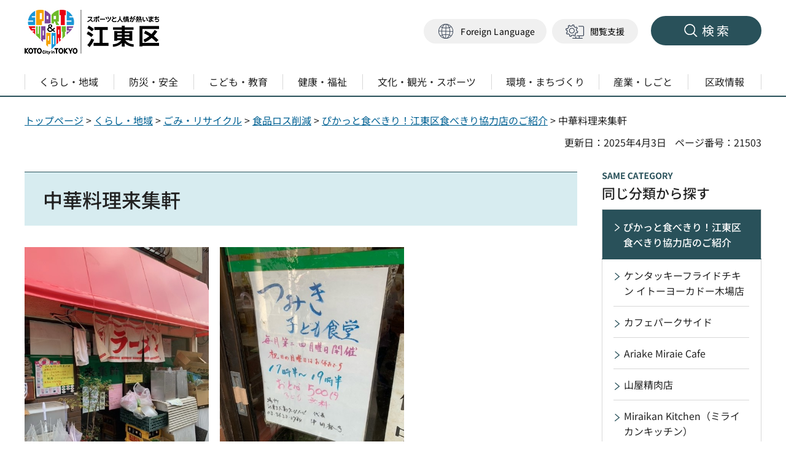

--- FILE ---
content_type: text/html
request_url: https://www.city.koto.lg.jp/381104/tabekirikyouryokutenn/tabekirikyouryokutenn37.html
body_size: 7403
content:
<!DOCTYPE html>
<html lang="ja">
<head>
<meta charset="UTF-8">

<title>中華料理来集軒｜江東区</title>
<meta name="keywords" content="江東区食べきり協力店,登録店,飲食店,食品ロス削減,30・10運動">
<meta name="description" content="食品ロス削減に取り組む「江東区食べきり協力店」登録店のご紹介">

<meta name="author" content="江東区">
<meta property="og:title" content="中華料理来集軒">
<meta property="og:type" content="article">
<meta property="og:description" content="食品ロス削減に取り組む「江東区食べきり協力店」登録店のご紹介">
<meta property="og:url" content="https://www.city.koto.lg.jp/381104/tabekirikyouryokutenn/tabekirikyouryokutenn37.html">
<meta property="og:image" content="https://www.city.koto.lg.jp/shared/site_rn/images/sns/logo.png">
<meta property="og:site_name" content="江東区">
<meta property="og:locale" content="ja_JP">
<meta name="page_id" content="21503">
<meta name="viewport" content="width=device-width, maximum-scale=3.0">
<meta name="format-detection" content="telephone=no">
<link href="/shared/site_rn/style/default.css" rel="stylesheet" type="text/css" media="all">
<link href="/shared/site_rn/style/layout.css" rel="stylesheet" type="text/css" media="all">
<link href="/shared/templates/free_rn/style/edit.css" rel="stylesheet" type="text/css" media="all">
<link href="/shared/site_rn/style/smartphone.css" rel="stylesheet" media="all" type="text/css" class="mc_css">
<link href="/shared/templates/free_rn/style/edit_sp.css" rel="stylesheet" media="all" type="text/css" class="mc_css">
<link href="/shared/site_rn/images/favicon/favicon.ico" rel="icon">
<link href="/shared/site_rn/images/favicon/apple-touch-icon-precomposed.png" rel="apple-touch-icon-precomposed">
<script src="/shared/site_rn/js/setting.js"></script>
<script src="/shared/site_rn/js/readspeaker.js"></script>
<script src="/shared/js/ga.js"></script>


<link rel="stylesheet" href="/shared/cogmo/styles/cogmo-base.css">
<link rel="stylesheet" href="/shared/cogmo/styles/cogmo-gpt.css">
<link rel="stylesheet" href="/shared/cogmo/styles/cogmo-form.css">
<link rel="stylesheet" href="/shared/cogmo/styles/cogmo-add.css">
<script src="/shared/cogmo/scripts/search_config.js"></script>
<script src="/shared/cogmo/scripts/search-f1_config.js"></script>
<script src="/shared/cogmo/scripts/iso_codes.js"></script>
<script defer src="/shared/cogmo/scripts/bundle.js"></script>
</head>
<body class="format_free no_javascript">
<script src="/shared/site_rn/js/init.js"></script>
<div id="tmp_wrapper">
<noscript>
<p>このサイトではJavaScriptを使用したコンテンツ・機能を提供しています。JavaScriptを有効にするとご利用いただけます。</p>
</noscript>
<p><a href="#tmp_honbun" class="skip">本文へスキップします。</a></p>
<div id="tmp_header_wrap">

<header id="tmp_header">
<div class="container">
<div id="tmp_hlogo">
<p><a href="/index.html"><span><img alt="スポーツと人情が熱いまち 江東区" height="75" src="/shared/site_rn/images/header/hlogo.jpg" width="221"></span></a></p>
</div>
<div id="tmp_settings">
<div class="header_note_fix">
<p>知りたい情報が<span>見つからないときは</span></p>
</div>
<div id="tmp_hnavi_means">
<ul>
	<li id="tmp_hnavi_lang"><a href="javascript:void(0)" lang="en"><span>Foreign Language</span></a>
	<div id="tmp_sma_language" class="wrap_sma_sch show">
	<div class="sma_setting_inner">
	<div class="language_list">
	<ul>
	</ul>
	</div>
	</div>
	</div>
	</li>
	<li id="tmp_hnavi_setting"><a href="javascript:void(0)"><span>閲覧支援</span></a>
	<div id="tmp_sma_setting" class="wrap_sma_sch">
	<div class="sma_setting_inner">
	<ul class="setting_list">
		<li class="setting_size"><a href="/moji.html">文字サイズ・色合い変更</a></li>
		<li class="setting_speaker">
		<div id="readspeaker_button1" class="rs_skip"><a href="https://app-eas.readspeaker.com/cgi-bin/rsent?customerid=7199&amp;lang=ja_jp&amp;readid=tmp_readcontents&amp;url=" onclick="readpage(this.href, 'tmp_readspeaker'); return false;" rel="nofollow" class="rs_href"><span>音声読み上げ</span></a></div>
		</li>
	</ul>
	</div>
	</div>
	</li>
</ul>
</div>
<div id="tmp_hnavi_s">
<ul>
	<li id="tmp_hnavi_rmenu"><a href="/sitemap.html"><span>検索</span></a>
	<div id="tmp_sma_rmenu" class="wrap_sma_sch">
	<div class="container">
	<div class="sma_rmenu_inner">
	<p class="sma_rmenu_head"><span>検索</span></p>
	<div class="sma_rmenu_cnt">
	<div class="rmenu_sch_key">
	<div class="row_sch">
	<div class="col_sch">
	<div id="tmp_keyword">
	<p class="sma_rmenu_ttl">キーワードで探す</p>
	<p class="sch_note">検索結果の概要文が生成AIで作成されます。</p>
	<div class="wrap_sch_box">
	<div config="Form1SearchConfig" id="cogmo-search-form1" class="cogmo-main"><!-- --></div>
	</div>
	</div>
	</div>
	<div class="col_sch">
	<div id="tmp_sch_page_id">
	<p class="sma_rmenu_ttl">ページ番号で探す</p>
	<p class="sch_note">「ページ番号」をご存じの方は、ページ番号を入力してください</p>
	<form action="/#" id="tmp_gsearch_page_id" name="tmp_gsearch_page_id">
	<div class="wrap_sch_box">
	<p class="sch_ttl"><label for="id_search_txt">ページ番号検索</label></p>
	<p class="sch_box"><input id="id_search_txt" name="q" size="31" type="text"></p>
	<p class="sch_btn"><input id="id_search_btn" name="sa" type="submit" value="検索"></p>
	</div>
	<p class="wrap_sch_how_to_use"><a href="/page_number.html">ページ番号検索とは</a></p>
	</form>
	</div>
	</div>
	</div>
	</div>
	<div id="tmp_search_keywords" class="rmenu_keywords">
	<p class="sma_rmenu_ttl">よく検索されるキーワード</p>
	</div>
	<div class="rmenu_gnavi">
	<p class="sma_rmenu_ttl">分類から探す</p>
	</div>
	<div class="rmenu_userful_navigation">
	<p class="sma_rmenu_ttl">便利ナビ</p>
	</div>
	<div class="rmenu_target_audience">
	<p class="sma_rmenu_ttl">対象者別</p>
	</div>
	</div>
	<p class="close_btn"><a href="javascript:void(0);"><span>閉じる</span></a></p>
	</div>
	</div>
	</div>
	</li>
</ul>
</div>
</div>
</div>
</header>
<div id="tmp_gnavi">
<div class="container">
<div class="gnavi">
<ul class="gnavi_list">
	<li class="glist1"><a href="/kurashi/index.html" class="gnavi_link"><span>くらし・地域</span></a></li>
	<li class="glist2"><a href="/bosai/index.html" class="gnavi_link"><span>防災・安全</span></a></li>
	<li class="glist3"><a href="/kodomo/index.html" class="gnavi_link"><span>こども・教育</span></a></li>
	<li class="glist4"><a href="/fukushi/index.html" class="gnavi_link"><span>健康・福祉</span></a></li>
	<li class="glist5"><a href="/bunkasports/index.html" class="gnavi_link"><span>文化・観光・スポーツ</span></a></li>
	<li class="glist6"><a href="/machizukuri/index.html" class="gnavi_link"><span>環境・まちづくり</span></a></li>
	<li class="glist7"><a href="/sangyoshigoto/index.html" class="gnavi_link"><span>産業・しごと</span></a></li>
	<li class="glist8"><a href="/kuse/index.html" class="gnavi_link"><span>区政情報</span></a></li>
</ul>
</div>
</div>
</div>

</div>
<div id="tmp_pankuzu">
<div class="container">
<p><a href="/index.html">トップページ</a> &gt; <a href="/kurashi/index.html">くらし・地域</a> &gt; <a href="/kurashi/gomi/index.html">ごみ・リサイクル</a> &gt; <a href="/kurashi/gomi/loss/index.html">食品ロス削減</a> &gt; <a href="/381104/tabekirikyouryokuten.html">ぴかっと食べきり！江東区食べきり協力店のご紹介</a> &gt; 中華料理来集軒</p>
</div>
</div>
<p id="tmp_honbun" class="skip">ここから本文です。</p>
<div id="tmp_wrap_custom_update">
<div class="container">
<div id="tmp_custom_update">



<p id="tmp_update">更新日：2025年4月3日</p>

<p id="tmp_page_id">ページ番号：21503</p>
</div>
</div>
</div>
<main id="tmp_wrap_main" class="column_rnavi">
<div id="tmp_main">
<div class="container">
<div class="wrap_col_main">
<div class="col_main">
<div id="tmp_readspeaker" class="rs_preserve rs_skip rs_splitbutton rs_addtools rs_exp"></div>
<div id="tmp_readcontents">
<div id="tmp_contents">



<h1>中華料理来集軒</h1>
<p><img alt="来集軒店舗" height="400" src="/381104/tabekirikyouryokutenn/images/raishuken.jpeg" width="300">　<img alt="来集軒こども食堂" height="400" src="/381104/tabekirikyouryokutenn/images/raishukenkodomo.jpeg" width="300"></p>
<p><img alt="来集軒店内" height="225" src="/381104/tabekirikyouryokutenn/images/raishukenmenu.jpeg" style="width: 431px; height: 386px;" width="300"></p>
<h2>店舗情報</h2>
<table border="1" cellpadding="3" cellspacing="1" summary="" width="100%">
	<tbody>
		<tr>
			<td>所在地</td>
			<td>大島7丁目41番4号</td>
		</tr>
		<tr>
			<td>電話</td>
			<td>03-3638-2734</td>
		</tr>
		<tr>
			<td>営業時間</td>
			<td>
			<p>11時30分～15時30分<br>
			17時30分～20時30分</p>
			</td>
		</tr>
		<tr>
			<td>休業日</td>
			<td>日曜日・月曜日・火曜日</td>
		</tr>
		<tr>
			<td>席数</td>
			<td>8席</td>
		</tr>
		<tr>
			<td>HP</td>
			<td>&nbsp;</td>
		</tr>
		<tr>
			<td>ジャンル</td>
			<td>中華</td>
		</tr>
		<tr>
			<td>取組内容</td>
			<td>
			<p>小盛メニューなど利用者の要望に沿った量での提供<br>
			食べ残しを減らすための呼びかけ<br>
			食べきれない料理の持ち帰り</p>
			</td>
		</tr>
		<tr>
			<td>お店からのPR</td>
			<td>
			<p>普段から量が多めなので、お客様にはひと声おかけして、食べきれる量の調整に応じています。<br>
			こども食堂の活動もしています。</p>
			</td>
		</tr>
	</tbody>
</table>



</div>



<div id="tmp_inquiry">
<div id="tmp_inquiry_ttl">
<h2>お問い合わせ先</h2>
</div>
<div id="tmp_inquiry_cnt">
<form method="post" action="https://www.city.koto.lg.jp/cgi-bin/simple_faq/form.cgi">
<div class="inquiry_parts">
<p class="inquiry_name">
環境清掃部 清掃リサイクル課 清掃リサイクル係&nbsp;窓口：防災センター6階6番
</p>
<p class="inquiry_address">郵便番号135-8383&nbsp;東京都江東区東陽4丁目11番28号</p>
<p class="inquiry_tel tel_link">電話番号：03-3647-9181</p>
<p class="inquiry_fax">Fax：03-5617-5737</p>
<p class="inquiry_btn">
<input value="お問い合わせフォーム" type="submit" title="お問い合わせフォーム">
</p>
</div>
<p>
<input type="hidden" name="code" value="110030010">
<input type="hidden" name="dept" value="9504:8342:8674:9504:9172:9670:9421:8342:8176:10002:8176:8923:8342:5271:8176:8674:9587:10002:3777:8840:9172:9587:9172:3777:8923:8508:3777:8757:9255">
<input type="hidden" name="page" value="/381104/tabekirikyouryokutenn/tabekirikyouryokutenn37.html">
<input type="hidden" name="ENQ_RETURN_MAIL_SEND_FLG" value="0">
<input type="hidden" name="publish_ssl_flg" value="1">
</p>
</form>
</div>
</div>

<div id="tmp_feedback">
<div id="tmp_feedback_ttl">
<p>より良いウェブサイトにするためにみなさまのご意見をお聞かせください</p>
</div>
<div id="tmp_feedback_cnt">
<form action="/cgi-bin/feedback/feedback.cgi" id="feedback" method="post">
<p><input name="page_id" type="hidden" value="21503"> <input name="page_title" type="hidden" value="中華料理来集軒"> <input name="page_url" type="hidden" value="https://www.city.koto.lg.jp/381104/tabekirikyouryokutenn/tabekirikyouryokutenn37.html"> <input name="item_cnt" type="hidden" value="2"></p>
<fieldset><legend>このページの情報は役に立ちましたか？</legend>
<p><input id="que1_1" name="item_1" type="radio" value="役に立った"> <label for="que1_1">1：役に立った</label></p>
<p><input id="que1_2" name="item_1" type="radio" value="ふつう"> <label for="que1_2">2：ふつう</label></p>
<p><input id="que1_3" name="item_1" type="radio" value="役に立たなかった"> <label for="que1_3">3：役に立たなかった</label></p>
</fieldset>
<p><input name="label_1" type="hidden" value="質問：このページの情報は役に立ちましたか？"> <input name="nes_1" type="hidden" value="0"> <input name="img_1" type="hidden"> <input name="img_alt_1" type="hidden"> <input name="mail_1" type="hidden" value="0"></p>
<fieldset><legend>このページの情報は見つけやすかったですか？</legend>
<p><input id="que2_1" name="item_2" type="radio" value="見つけやすかった"> <label for="que2_1">1：見つけやすかった</label></p>
<p><input id="que2_2" name="item_2" type="radio" value="ふつう"> <label for="que2_2">2：ふつう</label></p>
<p><input id="que2_3" name="item_2" type="radio" value="見つけにくかった"> <label for="que2_3">3：見つけにくかった</label></p>
</fieldset>
<p><input name="label_2" type="hidden" value="質問：このページの情報は見つけやすかったですか？"> <input name="nes_2" type="hidden" value="0"> <input name="img_2" type="hidden"> <input name="img_alt_2" type="hidden"> <input name="mail_2" type="hidden" value="0"></p>
<p class="submit"><input type="submit" value="送信"></p>
</form>
</div>
</div>

</div>
</div>
</div>
<div class="wrap_col_rgt_navi">
<div class="col_rgt_navi">

<div id="tmp_wrap_lnavi">
<div class="category_ttl">
<h2>同じ分類から探す</h2>
</div>
<div id="tmp_lnavi">
<div id="tmp_lnavi_ttl">
<p><a href="/381104/tabekirikyouryokuten.html">ぴかっと食べきり！江東区食べきり協力店のご紹介</a></p>
</div>
<div id="tmp_lnavi_cnt">
<ul>
<li><a href="/381104/tabekirikyouryokutenn/tabekirikyouryokutenn67.html">ケンタッキーフライドチキン イトーヨーカドー木場店</a></li>
<li><a href="/381104/tabekirikyouryokutenn/tabekirikyouryokutenn66.html">カフェパークサイド</a></li>
<li><a href="/381104/tabekirikyouryokutenn/tabekirikyouryokutenn65.html">Ariake Miraie Cafe</a></li>
<li><a href="/381104/tabekirikyouryokutenn/tabekirikyouryokutenn64.html">山屋精肉店</a></li>
<li><a href="/381104/tabekirikyouryokutenn/tabekirikyouryokutenn63.html">Miraikan Kitchen（ミライカンキッチン）</a></li>
<li><a href="/381104/tabekirikyouryokutenn/tabekirikyouryokutenn61.html">美食焼肉　トラジ葉菜　SUNAMO店</a></li>
<li><a href="/381104/tabekirikyouryokutenn/tabekirikyouryokutenn62.html">天丼てんや 南砂町ショッピングセンターSUNAMO店</a></li>
<li><a href="/381104/tabekirikyouryokutenn/tabekirikyouryokutenn60.html">やきとり家すみれ門前仲町店</a></li>
<li><a href="/381104/tabekirikyouryokutenn/tabekirikyouryokutenn59.html">KO-UN TO-RAI</a></li>
<li><a href="/381104/tabekirikyouryokutenn/tabekirikyouryokutenn58.html">近江屋牛肉店白河工房</a></li>
<li><a href="/381104/tabekirikyouryokutenn/tabekirikyouryokutenn57.html">嵐山</a></li>
<li><a href="/381104/tabekirikyouryokutenn/tabekirikyouryokutenn56.html">肉の和喜多</a></li>
<li><a href="/381104/tabekirikyouryokutenn/tabekirikyouryokutenn55.html">Gelateria KARASU</a></li>
<li><a href="/381104/tabekirikyouryokutenn/tabekirikyouryokutenn54.html">割烹馬目</a></li>
<li><a href="/381104/tabekirikyouryokutenn/tabekirikyouryokutenn52.html">鳥長</a></li>
<li><a href="/381104/tabekirikyouryokutenn/tabekirikyouryokutenn51.html">台北厨房</a></li>
<li><a href="/381104/tabekirikyouryokutenn/tabekirikyouryokutenn50.html">ラーメン一膳</a></li>
<li><a href="/381104/tabekirikyouryokutenn/tabekirikyouryokutenn49.html">東京ベイ有明ワシントンホテル「ジョージタウン」</a></li>
<li><a href="/381104/tabekirikyouryokutenn/tabekirikyouryokutenn47.html">深川姉御家</a></li>
<li><a href="/381104/tabekirikyouryokutenn/tabekirikyouryokutenn46.html">餃子の王将門前仲町店</a></li>
<li><a href="/381104/tabekirikyouryokutenn/tabekirikyouryokutenn45.html">餃子の王将アリオ北砂店</a></li>
<li><a href="/381104/tabekirikyouryokutenn/tabekirikyouryokutenn44.html">Café&amp;Meal MUJI 東京有明</a></li>
<li><a href="/381104/tabekiritourokutenn43.html">無印良品 東京有明</a></li>
<li><a href="/381104/tabekirikyouryokutenn/tabekirikyouryokutenn42.html">小肥羊 豊洲店</a></li>
<li><a href="/381104/tabekirikyouryokutenn/tabekirikyouryokutenn40.html">ラーメンya</a></li>
<li><a href="/381104/tabekirikyouryokutenn/tabekirikyouryokutenn39.html">松阪牛田じま</a></li>
<li><a href="/381104/tabekirikyouryokutenn/tabekirikyouryokutenn37.html">中華料理来集軒</a></li>
<li><a href="/381104/tabekirikyouryokutenn/tabekirikyouryokutenn36.html">味な店なかちゃん</a></li>
<li><a href="/381104/tabekirikyouryokutenn/tabekirikyouryokutenn35.html">肉の田じま</a></li>
<li><a href="/381104/tabekirikyouryokutenn/tabekirikyouryokutenn33.html">北海道らーめんひむろ亀戸店</a></li>
<li><a href="/381104/tabekirikyouryokutenn/tabekirikyouryokutenn32.html">炭焼じゃんじゃん</a></li>
<li><a href="/381104/tabekirikyouryokutenn/tabekirikyouryokutenn31.html">鉄板だいにんぐかくかくしかじか</a></li>
<li><a href="/381104/tabekirikyouryokutenn/tabekirikyouryokutenn30.html">佐野みそ「味苑」</a></li>
<li><a href="/381104/tabekirikyouryokutenn/tabekirikyouryokutenn28.html">飛車角 有明ガーデン店</a></li>
<li><a href="/381104/tabekirikyouryokutenn/tabekirikyouryokutenn27.html">三代目鳥メロ豊洲IHIビル店</a></li>
<li><a href="/381104/tabekirikyouryokutenn/tabekirikyouryokutenn25.html">KIBA Kitchen Earl（キバキッチンアール）</a></li>
<li><a href="/381104/tabekirikyouryokutenn/tabekirikyouryokutenn24.html">餃子と北京の家庭料理好好（ハオハオ）</a></li>
<li><a href="/381104/tabekirikyouryokutenn/tabekirikyouryokutenn22.html">デニーズ清澄店</a></li>
<li><a href="/381104/tabekirikyouryokutenn/tabekirikyouryokutenn21.html">デニーズ江東枝川店</a></li>
<li><a href="/381104/tabekirikyouryokutenn/tabekirikyouryokutenn20.html">デニーズ南砂店</a></li>
<li><a href="/381104/tabekirikyouryokutenn/tabekirikyouryokutenn19.html">ステーキとカリーの店Camaro’sダイナー</a></li>
<li><a href="/381104/tabekiritourokutenn17.html">イトーヨーカドー木場店</a></li>
<li><a href="/381104/tabekiritourokutenn16.html">養老乃瀧大島店</a></li>
<li><a href="/381104/tabekiritourokutenn15.html">うなぎ・活魚 八べえ</a></li>
<li><a href="/381104/tabekiritourokutenn13.html">居酒屋大学</a></li>
<li><a href="/381104/tabekirikyouryokutenn12.html">25Hudson(25ハドソン）</a></li>
<li><a href="/381104/tabekiritourokutenn11.html">タスケ丼丸</a></li>
<li><a href="/381104/tabekiriourokutenn10.html">広東小皿料理 味華</a></li>
<li><a href="/381104/tabekiritourokutenn9.html">肉の旭屋</a></li>
<li><a href="/381104/tabekiritourokutenn8.html">柳</a></li>
<li><a href="/381104/tabekiritourokutenn7.html">炭良(スミヨシ)ホルモン</a></li>
<li><a href="/381104/tabekiritourokutenn6.html">陳建一麻婆豆腐店</a></li>
<li><a href="/381104/tabekiritourokutenn5.html">カフェ・ド・ポコ</a></li>
<li><a href="/381104/tabekiritourokutenn3.html">福どら森下店</a></li>
<li><a href="/381104/tabekiritourokutenn2.html">福どら住吉本店</a></li>
<li><a href="/381104/tabekiritourokuten1.html">相撲ばる魁ちゃん</a></li>
</ul>
</div>
</div>
</div>

</div>
</div>
</div>
</div>
</main>

<footer id="tmp_footer">
<div class="footer_wrap">
<div class="container">
<ul class="fnavi">
	<li><a href="/8784.html">このサイトについて</a></li>
	<li><a href="/torikumi.html">ウェブアクセシビリティ方針</a></li>
	<li><a href="/011501/kuse/joho/hogo/8786.html">個人情報の取り扱い</a></li>
	<li><a href="/sitemap.html" class="sitemap_link">サイトマップ</a></li>
	<li><a href="/011501/links.html">リンク集</a></li>
	<li><a href="/rss.html">RSSについて</a></li>
	<li><a href="/011501/8787.html">著作権・リンクについて</a></li>
</ul>
<div class="footer_cnt">
<div class="footer_info">
<div class="footer_info_top">
<div class="footer_logo">
<p>江東区役所</p>
</div>
<p class="corporate_number">法人番号：6000020131083</p>
</div>
<div class="footer_info_bottom">
<address><span>〒135-8383　東京都江東区東陽4丁目11番28号</span> <span class="tel_link">電話番号：03-3647-9111（代表）</span></address>
<p class="footer_access"><a href="/051101/kuse/profile/ichi/3099.html">アクセス・利用時間・フロア案内</a></p>
</div>
</div>
</div>
</div>
</div>
<p lang="en" class="copyright">Copyright &copy; Koto City. All Rights Reserved.</p>
<div class="pnavi">
<p class="ptop"><a href="#tmp_header">ページの先頭へ戻る</a></p>
</div>
</footer>

</div>
<script src="/shared/site_rn/js/function.js"></script>
<script src="/shared/site_rn/js/main.js"></script>
<script src="/shared/system/js/path_info/path_info.js"></script>


</body>
</html>


--- FILE ---
content_type: text/html
request_url: https://www.city.koto.lg.jp/index.html
body_size: 7754
content:
<!DOCTYPE html>
<html lang="ja">
<head>
<meta charset="UTF-8">

<title>トップページ｜江東区</title>
<meta name="description" content="江東区公式ホームページです。">

<meta name="author" content="江東区">
<meta property="og:title" content="トップページ">
<meta property="og:type" content="website">
<meta property="og:description" content="江東区公式ホームページです。">
<meta property="og:url" content="https://www.city.koto.lg.jp/index.html">
<meta property="og:image" content="https://www.city.koto.lg.jp/shared/site_rn/images/sns/logo.png">
<meta property="og:site_name" content="江東区">
<meta property="og:locale" content="ja_JP">
<meta name="page_id" content="1">
<meta name="viewport" content="width=device-width, maximum-scale=3.0">
<meta name="format-detection" content="telephone=no">
<link href="/shared/site_rn/style/default.css" rel="stylesheet" type="text/css" media="all">
<link href="/shared/site_rn/style/layout.css" rel="stylesheet" type="text/css" media="all">
<link href="/shared/templates/top_rn/style/edit.css" rel="stylesheet" type="text/css" media="all">
<link href="/shared/site_rn/style/smartphone.css" rel="stylesheet" media="all" type="text/css" class="mc_css">
<link href="/shared/templates/top_rn/style/edit_sp.css" rel="stylesheet" media="all" type="text/css" class="mc_css">
<link href="/shared/site_rn/images/favicon/favicon.ico" rel="icon">
<link href="/shared/site_rn/images/favicon/apple-touch-icon-precomposed.png" rel="apple-touch-icon-precomposed">
<link href="/shinchaku/shinchaku.xml" rel="alternate" type="application/rss+xml" title="江東区 新着情報">
<script src="/shared/js/ga.js"></script>
<script src="/shared/site_rn/js/readspeaker.js"></script>
<script src="/shared/site_rn/js/setting.js"></script>
<link rel="stylesheet" href="/shared/cogmo/styles/cogmo-base.css">
<link rel="stylesheet" href="/shared/cogmo/styles/cogmo-gpt.css">
<link rel="stylesheet" href="/shared/cogmo/styles/cogmo-form.css">
<link rel="stylesheet" href="/shared/cogmo/styles/cogmo-add.css">
<script src="/shared/cogmo/scripts/search_config.js"></script>
<script src="/shared/cogmo/scripts/search-f1_config.js"></script>
<script src="/shared/cogmo/scripts/iso_codes.js"></script>
<script defer src="/shared/cogmo/scripts/bundle.js"></script>
</head>
<body class="format_top top_judge no_javascript">
<script src="/shared/site_rn/js/init.js"></script>
<div id="tmp_wrapper">
<noscript>
<p>このサイトではJavaScriptを使用したコンテンツ・機能を提供しています。JavaScriptを有効にするとご利用いただけます。</p>
</noscript>
<p><a href="#tmp_honbun" class="skip">本文へスキップします。</a></p>
<div id="tmp_header_wrap">

<header id="tmp_header">
<div class="container">
<div id="tmp_hlogo">
<h1><span><img alt="スポーツと人情が熱いまち 江東区" height="75" src="/shared/site_rn/images/header/hlogo.jpg" width="221"></span></h1>
</div>
<div id="tmp_settings">
<div class="header_note_fix">
<p>知りたい情報が<span>見つからないときは</span></p>
</div>
<div id="tmp_hnavi_means">
<ul>
	<li id="tmp_hnavi_lang"><a href="javascript:void(0)" lang="en"><span>Foreign Language</span></a>
	<div id="tmp_sma_language" class="wrap_sma_sch show">
	<div class="sma_setting_inner">
	<div class="language_list">
	<ul>
	</ul>
	</div>
	</div>
	</div>
	</li>
	<li id="tmp_hnavi_setting"><a href="javascript:void(0)"><span>閲覧支援</span></a>
	<div id="tmp_sma_setting" class="wrap_sma_sch">
	<div class="sma_setting_inner">
	<ul class="setting_list">
		<li class="setting_size"><a href="/moji.html">文字サイズ・色合い変更</a></li>
		<li class="setting_speaker">
		<div id="readspeaker_button1" class="rs_skip"><a href="https://app-eas.readspeaker.com/cgi-bin/rsent?customerid=7199&amp;lang=ja_jp&amp;readid=tmp_readcontents&amp;url=" onclick="readpage(this.href, 'tmp_readspeaker'); return false;" rel="nofollow" class="rs_href"><span>音声読み上げ</span></a></div>
		</li>
	</ul>
	</div>
	</div>
	</li>
</ul>
</div>
<div id="tmp_hnavi_s">
<ul>
	<li id="tmp_hnavi_rmenu"><a href="/sitemap.html"><span>検索</span></a>
	<div id="tmp_sma_rmenu" class="wrap_sma_sch">
	<div class="container">
	<div class="sma_rmenu_inner">
	<p class="sma_rmenu_head"><span>検索</span></p>
	<div class="sma_rmenu_cnt">
	<div class="rmenu_sch_key">
	<div class="row_sch">
	<div class="col_sch">
	<div id="tmp_keyword">
	<p class="sma_rmenu_ttl">文章・キーワードで探す</p>
	<p class="sch_note">検索結果の概要文が生成AIで作成されます。</p>
	<div class="wrap_sch_box">
	<div config="Form1SearchConfig" id="cogmo-search-form1" class="cogmo-main"><!-- --></div>
	</div>
	</div>
	</div>
	<div class="col_sch">
	<div id="tmp_sch_page_id">
	<p class="sma_rmenu_ttl">ページ番号で探す</p>
	<p class="sch_note">「ページ番号」をご存じの方は、ページ番号を入力してください</p>
	<form action="/#" id="tmp_gsearch_page_id" name="tmp_gsearch_page_id">
	<div class="wrap_sch_box">
	<p class="sch_ttl"><label for="id_search_txt">ページ番号検索</label></p>
	<p class="sch_box"><input id="id_search_txt" name="q" size="31" type="text"></p>
	<p class="sch_btn"><input id="id_search_btn" name="sa" type="submit" value="検索"></p>
	</div>
	<p class="wrap_sch_how_to_use"><a href="/page_number.html">ページ番号検索とは</a></p>
	</form>
	</div>
	</div>
	</div>
	</div>
	<div id="tmp_search_keywords" class="rmenu_keywords">
	<p class="sma_rmenu_ttl">よく検索されるキーワード</p>
	</div>
	<div class="rmenu_gnavi">
	<p class="sma_rmenu_ttl">分類から探す</p>
	</div>
	<div class="rmenu_userful_navigation">
	<p class="sma_rmenu_ttl">便利ナビ</p>
	</div>
	<div class="rmenu_target_audience">
	<p class="sma_rmenu_ttl">対象者別</p>
	</div>
	</div>
	<p class="close_btn"><a href="javascript:void(0);"><span>閉じる</span></a></p>
	</div>
	</div>
	</div>
	</li>
</ul>
</div>
</div>
</div>
</header>
<div id="tmp_gnavi">
<div class="container">
<div class="gnavi">
<ul class="gnavi_list">
	<li class="glist1"><a href="/kurashi/index.html" class="gnavi_link"><span>くらし・地域</span></a></li>
	<li class="glist2"><a href="/bosai/index.html" class="gnavi_link"><span>防災・安全</span></a></li>
	<li class="glist3"><a href="/kodomo/index.html" class="gnavi_link"><span>こども・教育</span></a></li>
	<li class="glist4"><a href="/fukushi/index.html" class="gnavi_link"><span>健康・福祉</span></a></li>
	<li class="glist5"><a href="/bunkasports/index.html" class="gnavi_link"><span>文化・観光・スポーツ</span></a></li>
	<li class="glist6"><a href="/machizukuri/index.html" class="gnavi_link"><span>環境・まちづくり</span></a></li>
	<li class="glist7"><a href="/sangyoshigoto/index.html" class="gnavi_link"><span>産業・しごと</span></a></li>
	<li class="glist8"><a href="/kuse/index.html" class="gnavi_link"><span>区政情報</span></a></li>
</ul>
</div>
</div>
</div>

</div>

<div id="tmp_emergency">
<div class="container">
<div class="emergency_wrap">
<div class="emergency_head">
<h2>緊急情報</h2>
<ul class="emergency_btn">
	<li><a href="/kinkyu/index.html">緊急情報一覧を見る<br>緊急情報RSSを見る</a></li>
</ul>
</div>
<div class="emergency_cnt">
<div class="emergency_cnt_link">
<ul class="emergency_list">
</ul>
</div>
</div>
</div>
</div>
</div>





<div id="tmp_readcontents">
<main id="tmp_main" class="column_top">
<p id="tmp_honbun" class="skip">ここから本文です。</p>
<div id="tmp_readspeaker" class="rs_preserve rs_skip rs_splitbutton rs_addtools rs_exp"></div>


<div id="tmp_sec_userful_ajax" class="sec_userful">
<div class="container">
<h2 class="sec_title">便利ナビ</h2>


<ul class="list_box two_columns">
<li class="box_item">
<a href="/tetsuduki/index.html" class="box_item_inner">
<span class="box_item_img">
<span class="detail_img"><img src="/images/userful_icon01.png" alt="" width="68" height="60"></span>
</span>

<span class="box_item_cnt">
<span class="box_item_title">手続き案内</span>
<span class="box_item_txt">引っ越し・結婚・出産など、生活の変化に合わせて必要な手続きをご案内します</span>
</span>

</a>
</li>
<li class="box_item">
<a href="/kurashi/gomi/kensaku/index.html" class="box_item_inner">
<span class="box_item_img">
<span class="detail_img"><img src="/images/userful_icon02.png" alt="" width="68" height="60"></span>
</span>

<span class="box_item_cnt">
<span class="box_item_title">ごみの出し方・分別検索</span>
<span class="box_item_txt">ごみの収集日や分別方法などをご案内します</span>
</span>

</a>
</li>
</ul>


<ul class="list_box six_columns">
<li class="box_item">
<a href="https://logoform.jp/procedure/Pwvm/791" class="box_item_inner">
<span class="box_item_img">
<span class="detail_img"><img src="/images/userful_icon03.png" alt="" width="68" height="60"></span>
</span>
<span class="box_item_cnt">電子申請</span>
</a>
</li>
<li class="box_item">
<a href="/sodan/index.html" class="box_item_inner">
<span class="box_item_img">
<span class="detail_img"><img src="/images/userful_icon04.png" alt="" width="68" height="60"></span>
</span>
<span class="box_item_cnt">各種相談</span>
</a>
</li>
<li class="box_item">
<a href="https://bosai.city.koto.lg.jp/" class="box_item_inner">
<span class="box_item_img">
<span class="detail_img"><img src="/images/userful_icon05.png" alt="" width="68" height="60"></span>
</span>
<span class="box_item_cnt">防災</span>
</a>
</li>
<li class="box_item">
<a href="/zeikin/index.html" class="box_item_inner">
<span class="box_item_img">
<span class="detail_img"><img src="/images/userful_icon06.png" alt="" width="68" height="60"></span>
</span>
<span class="box_item_cnt">税金</span>
</a>
</li>
<li class="box_item">
<a href="/cgi-bin/event_cal_multi/calendar.cgi" class="box_item_inner">
<span class="box_item_img">
<span class="detail_img"><img src="/images/userful_icon07.png" alt="" width="68" height="60"></span>
</span>
<span class="box_item_cnt">イベント</span>
</a>
</li>
<li class="box_item">
<a href="/shisetsuannai/index.html" class="box_item_inner">
<span class="box_item_img">
<span class="detail_img"><img src="/images/userful_icon08.png" alt="" width="68" height="60"></span>
</span>
<span class="box_item_cnt">施設案内</span>
</a>
</li>
</ul>


</div>
</div>



<div id="tmp_sec_audience_ajax" class="sec_audience">
<div class="container">
<h2 class="sec_title">対象者別</h2>
<ul class="list_box four_columns">
	<li class="box_item"><a href="/kosodate.html" class="box_item_inner"><span class="box_item_img"><img alt="" height="54" src="/shared/site_rn/images/main/audience_icon01.png" width="50"> </span> <span class="box_item_cnt">子育て世帯</span> </a></li>
	<li class="box_item"><a href="/senior.html" class="box_item_inner"><span class="box_item_img"><img alt="" height="54" src="/shared/site_rn/images/main/audience_icon02.png" width="50"> </span> <span class="box_item_cnt">高齢者</span> </a></li>
	<li class="box_item"><a href="/jigyosha.html" class="box_item_inner"><span class="box_item_img"><img alt="" height="54" src="/shared/site_rn/images/main/audience_icon03.png" width="50"> </span> <span class="box_item_cnt">事業者</span> </a></li>
	<li class="box_item"><a href="/foreigner/index.html" class="box_item_inner"><span class="box_item_img"><img alt="" height="54" src="/shared/site_rn/images/main/audience_icon04.png" width="50"> </span> <span lang="en" class="box_item_cnt txt_large">Foreigner</span> </a></li>
</ul>
</div>
</div>

<div class="sec_news">
<div class="container">
<div id="tmp_news_tabs" class="news_tabs">
<div id="tmp_notice_tabttl" class="news_tab_ttl">
<h2 class="sec_title"><a href="javascript:void(0)"><span>注目情報</span></a></h2>
</div>
<div id="tmp_notice_tabcnt" class="news_tab_cnt">



<ul class="notice_blogs">
<li class="notice_blog">
<a href="/281000/oyakotechou.html" class="notice_blog_inner">
<span class="notice_blog_img"><span class="detail_img"><img src="/images/koto_key_visual.jpg" alt="子育て支援アプリ" width="270" height="135"></span>
</span>

<span class="notice_blog_des">
<span class="notice_blog_date">　</span>
<span>子育て支援アプリ「こうとうおやこ手帳」</span>
</span>

</a>
</li>
</ul>



</div>
<div id="tmp_news_tabttl" class="news_tab_ttl">
<h2 class="sec_title"><a href="javascript:void(0)"><span>新着情報</span></a></h2>
</div>
<div id="tmp_news_tabcnt" class="news_tab_cnt">
<table class="news_tbl">
<tr>
<td class="news_date">
<p>1月16日</p>
</td>
<td class="news_link">
<p><a href="/581101/kodomo/gakko/shuen/sentaku/r8tyuusennjoukyou.html">学校選択による抽選校の状況について（2026年1月16日更新）</a></p>
</td>
</tr>
<tr>
<td class="news_date">
<p>1月16日</p>
</td>
<td class="news_link">
<p><a href="/280307/kodomo/kosodate/service/20788.html">病児・病後児保育</a></p>
</td>
</tr>
<tr>
<td class="news_date">
<p>1月16日</p>
</td>
<td class="news_link">
<p><a href="/102030/sangyoshigoto/shisetsu/shotengai/kotomise.html">情報誌「ことみせ最新号」配布中！</a></p>
</td>
</tr>
<tr>
<td class="news_date">
<p>1月16日</p>
</td>
<td class="news_link">
<p><a href="/380291/ekokkuru/event/r7/1/2601_tuika_ichiran.html">【追加募集】えこっくる江東1月の環境学習講座</a></p>
</td>
</tr>
<tr>
<td class="news_date">
<p>1月15日</p>
</td>
<td class="news_link">
<p><a href="/058804/kurashi/jinken/danjo/kouza/7genderthinking.html">【男女共同参画学習講座：追加募集】男性対象講座(全2回)日常会話にひそむジェンダーの「モヤモヤ」を考える＆プロ直伝！絶品オムライスづくり～【受講者募集】</a></p>
</td>
</tr>
</table>
<ul class="list_links">
<li><a href="/shinchaku/index.html">新着情報一覧を見る</a></li>
<li><a href="/shinchaku/shinchaku.xml">新着情報RSSを見る</a></li>
</ul>
</div>
</div>
</div>
</div>


<div class="sec_admin">
<div class="container">
<div class="admin_wrapper">
<h2 class="sec_title">区政情報</h2>


<ul class="admin_blogs">
<li class="admin_blog">
<a href="/kuse/kucho/contents.html" class="admin_item">
<span class="admin_blog_img">
<span class="detail_img"><img src="/images/admin_img01.jpg" alt="" width="240" height="160"></span>
</span>
<span class="admin_blog_des">区長室</span>
</a>
</li>
<li class="admin_blog">
<a href="/kugikai/index.html" class="admin_item">
<span class="admin_blog_img">
<span class="detail_img"><img src="/images/admin_img02.jpg" alt="" width="240" height="160"></span>
</span>
<span class="admin_blog_des">区議会</span>
</a>
</li>
<li class="admin_blog">
<a href="/kyoiku/index.html" class="admin_item">
<span class="admin_blog_img">
<span class="detail_img"><img src="/images/admin_img03.jpg" alt="" width="240" height="160"></span>
</span>
<span class="admin_blog_des">教育委員会</span>
</a>
</li>
<li class="admin_blog">
<a href="/kuse/shokuinsaiyo/index.html" class="admin_item">
<span class="admin_blog_img">
<span class="detail_img"><img src="/images/admin_img04.jpg" alt="" width="240" height="160"></span>
</span>
<span class="admin_blog_des">職員採用</span>
</a>
</li>
<li class="admin_blog">
<a href="/skoto/index.html" class="admin_item">
<span class="admin_blog_img">
<span class="detail_img"><img src="/images/admin_img05.jpg" alt="" width="240" height="160"></span>
</span>
<span class="admin_blog_des">江東区の魅力</span>
</a>
</li>
</ul>


<ul class="list_links">
<li><a href="https://koto-tegami.seagull-lc.com/iken/client">
区長への手紙
</a></li>
<li><a href="/kuse/kocho/paburikku/index.html">
パブリックコメント
</a></li>
<li><a href="/kuse/kocho/iken/index.html">
計画等に関する意見募集
</a></li>
</ul>


<div class="admin_other">

<div class="admin_other_services">
<ul class="list_box">
<li class="box_item">
<a href="/kuse/koho/kuho/index.html" class="box_item_inner">
<span class="box_item_img"><span class="detail_img"><img src="/images/admin_icon01.png" alt="" width="56" height="56"></span>
</span>
<span class="box_item_des"><span>こうとう区報</span></span>
</a>
</li>
<li class="box_item">
<a href="/011502/kuse/koho/katsudo/catv/wide-square.html" class="box_item_inner">
<span class="box_item_img"><span class="detail_img"><img src="/images/admin_icon02.png" alt="" width="56" height="56"></span>
</span>
<span class="box_item_des"><span>区政情報番組<br>江東ワイドスクエア</span></span>
</a>
</li>
</ul>
</div>


<div class="admin_other_sns">
<ul class="admin_sns">
<li class="admin_sns_item">
<a href="https://line.me/R/ti/p/%40990chrgg">
<span class="admin_sns_img"><span class="detail_img"><img src="/images/sns_line.png" alt="" width="82" height="82"></span>
</span>
<span class="admin_sns_des"><span>LINE</span></span>
</a>
</li>
<li class="admin_sns_item">
<a href="https://x.com/city_koto">
<span class="admin_sns_img"><span class="detail_img"><img src="/images/sns_twitter.png" alt="" width="82" height="82"></span>
</span>
<span class="admin_sns_des"><span>X（旧Twitter）</span></span>
</a>
</li>
<li class="admin_sns_item">
<a href="https://www.instagram.com/koto_city_official/#">
<span class="admin_sns_img"><span class="detail_img"><img src="/images/instagram.png" alt="" width="82" height="82"></span>
</span>
<span class="admin_sns_des"><span>Instagram</span></span>
</a>
</li>
<li class="admin_sns_item">
<a href="https://www.youtube.com/channel/UCswt_A1_U0zRVdcnkR0kn5g">
<span class="admin_sns_img"><span class="detail_img"><img src="/images/sns_ytube.png" alt="" width="82" height="82"></span>
</span>
<span class="admin_sns_des"><span>YouTube</span></span>
</a>
</li>
</ul>
</div>

</div>


</div>
</div>
</div>


</main>

<div class="sec_publicity">
<div class="container">
<div class="publicity_wrapper">
<div class="publicity_head">
<h2 class="sec_title">バナー広告</h2>
<div class="publicity_link">
<p><a href="/011501/kuse/koho/katsudo/sonota/bannerad.html">バナー広告について</a></p>
</div>
</div>
<div id="tmp_publicity_cnt" class="publicity_cnt"><div id="advert_area_0" class="banner"><ul><li style="width: 185px;"><a  rel="nofollow sponsored" href="//www.city.koto.lg.jp/cgi-bin/advert/click_total/click.cgi?cms_area_id=1&amp;cms_banner_id=29&amp;cms_link_url=https%3A%2F%2Fcsclinic.tokyo%2F"><img src="/banner/1/29.png" alt="CS眼科クリニック" width="185" height="67"></a></li><li style="width: 185px;"><a  rel="nofollow sponsored" href="//www.city.koto.lg.jp/cgi-bin/advert/click_total/click.cgi?cms_area_id=1&amp;cms_banner_id=18&amp;cms_link_url=https%3A%2F%2Fwww.daiwaj.com%2F"><img src="/banner/1/18.jpg" alt="大和自動車交通" width="185" height="67"></a></li><li style="width: 185px;"><a  rel="nofollow sponsored" href="//www.city.koto.lg.jp/cgi-bin/advert/click_total/click.cgi?cms_area_id=1&amp;cms_banner_id=24&amp;cms_link_url=https%3A%2F%2Flinxas.shop%2F"><img src="/banner/1/24.jpg" alt="お酒買取専門店 リンクサス" width="185" height="67"></a></li><li style="width: 185px;"><a  rel="nofollow sponsored" href="//www.city.koto.lg.jp/cgi-bin/advert/click_total/click.cgi?cms_area_id=1&amp;cms_banner_id=22&amp;cms_link_url=https%3A%2F%2Fbusad.jp%2F"><img src="/banner/1/22.jpg" alt="バス広告情報サイト　BUSad" width="185" height="67"></a></li><li style="width: 185px;"><a  rel="nofollow sponsored" href="//www.city.koto.lg.jp/cgi-bin/advert/click_total/click.cgi?cms_area_id=1&amp;cms_banner_id=26&amp;cms_link_url=https%3A%2F%2Fone-up-life.com%2F"><img src="/banner/1/26.gif" alt="粗大ゴミ･不用品回収はワンナップLIFE" width="185" height="67"></a></li></ul><ul><li style="width: 185px;"><a  rel="nofollow sponsored" href="//www.city.koto.lg.jp/cgi-bin/advert/click_total/click.cgi?cms_area_id=1&amp;cms_banner_id=30&amp;cms_link_url=https%3A%2F%2Fo-heart.co.jp%2Fkuminsou%2F"><img src="/banner/1/30.png" alt="大原セレモニーハート" width="185" height="67"></a></li><li style="width: 185px;"><a  rel="nofollow sponsored" href="//www.city.koto.lg.jp/cgi-bin/advert/click_total/click.cgi?cms_area_id=1&amp;cms_banner_id=25&amp;cms_link_url=https%3A%2F%2Fwww.takizawashika.com%2F"><img src="/banner/1/25.png" alt="タキザワ歯科クリニック" width="185" height="67"></a></li><li style="width: 185px;"><a  rel="nofollow sponsored" href="//www.city.koto.lg.jp/cgi-bin/advert/click_total/click.cgi?cms_area_id=1&amp;cms_banner_id=8&amp;cms_link_url=https%3A%2F%2Fwww.major-venous.co.jp"><img src="/banner/1/8.jpg" alt="メジャーヴィーナスジャパン 産業廃棄物処理" width="185" height="67"></a></li><li style="width: 185px;"><a  rel="nofollow sponsored" href="//www.city.koto.lg.jp/cgi-bin/advert/click_total/click.cgi?cms_area_id=1&amp;cms_banner_id=17&amp;cms_link_url=https%3A%2F%2Fwww.jfc.go.jp%2Fn%2Ffinance%2Fsearch%2Fippan.html%3Futm_source%3Dxxx%26utm_medium%3Dcpc%26utm_campaign%3D06_15_05_koto"><img src="/banner/1/17.gif" alt="国の教育ローン　日本政策金融公庫" width="185" height="67"></a></li><li style="width: 185px;"><a  rel="nofollow sponsored" href="//www.city.koto.lg.jp/cgi-bin/advert/click_total/click.cgi?cms_area_id=1&amp;cms_banner_id=10&amp;cms_link_url=https%3A%2F%2Fwww.anytimefitness.co.jp%2Ftoyocho%2F"><img src="/banner/1/10.gif" alt="エニタイムフィットネス 東陽町店" width="185" height="67"></a></li></ul><ul><li style="width: 185px;"><a href="/011501/kuse/koho/katsudo/sonota/bannerad.html"><img src="/shared/system/images/publicity.gif" alt="バナー広告募集中" width="185" height="67"></a></li></ul></div></div>
</div>
</div>
</div>


<div id="tmp_search_keywords_ajax">
<div class="container">
<h2>よく検索されるキーワード</h2>
<ul>
	<li><a href="/kurashi/mynumber/index.html">マイナンバー</a></li>
    <li><a href="/kodomo/hoiku/ninka/index.html">保育園</a></li>
	<li><a href="/kurashi/gomi/kate/sodaigomi/index.html">粗大ごみ</a></li>
	<li><a href="/470601/20200701.html">ハザードマップ</a></li>
</ul>
</div>
</div>


<footer id="tmp_footer">
<div class="footer_wrap">
<div class="container">
<ul class="fnavi">
	<li><a href="/8784.html">このサイトについて</a></li>
	<li><a href="/torikumi.html">ウェブアクセシビリティ方針</a></li>
	<li><a href="/011501/kuse/joho/hogo/8786.html">個人情報の取り扱い</a></li>
	<li><a href="/sitemap.html" class="sitemap_link">サイトマップ</a></li>
	<li><a href="/011501/links.html">リンク集</a></li>
	<li><a href="/rss.html">RSSについて</a></li>
	<li><a href="/011501/8787.html">著作権・リンクについて</a></li>
</ul>
<div class="footer_cnt">
<div class="footer_info">
<div class="footer_info_top">
<div class="footer_logo">
<p>江東区役所</p>
</div>
<p class="corporate_number">法人番号：6000020131083</p>
</div>
<div class="footer_info_bottom">
<address><span>〒135-8383　東京都江東区東陽4丁目11番28号</span> <span class="tel_link">電話番号：03-3647-9111（代表）</span></address>
<p class="footer_access"><a href="/051101/kuse/profile/ichi/3099.html">アクセス・利用時間・フロア案内</a></p>
</div>
</div>
</div>
</div>
</div>
<p lang="en" class="copyright">Copyright &copy; Koto City. All Rights Reserved.</p>
<div class="pnavi">
<p class="ptop"><a href="#tmp_header">ページの先頭へ戻る</a></p>
</div>
</footer>

</div>
</div>
<script src="/shared/site_rn/js/function.js"></script>
<script src="/shared/site_rn/js/splide_min.js"></script>
<script src="/shared/site_rn/js/main.js"></script>
<script src="/shared/system/js/path_info/path_info.js"></script>
</body>
</html>


--- FILE ---
content_type: text/html
request_url: https://www.city.koto.lg.jp/sitemap.html
body_size: 7102
content:
<!DOCTYPE html>
<html lang="ja">
<head>
<meta charset="UTF-8">

<title>サイトマップ｜江東区</title>

<meta name="author" content="江東区">
<meta property="og:title" content="サイトマップ">
<meta property="og:type" content="article">
<meta property="og:description" content="">
<meta property="og:url" content="https://www.city.koto.lg.jp/sitemap.html">
<meta property="og:image" content="https://www.city.koto.lg.jp/shared/site_rn/images/sns/logo.png">
<meta property="og:site_name" content="江東区">
<meta property="og:locale" content="ja_JP">
<meta name="page_id" content="6118">
<meta name="viewport" content="width=device-width, maximum-scale=3.0">
<meta name="format-detection" content="telephone=no">
<link href="/shared/site_rn/style/default.css" rel="stylesheet" type="text/css" media="all">
<link href="/shared/site_rn/style/layout.css" rel="stylesheet" type="text/css" media="all">
<link href="/shared/templates/free_rn/style/edit.css" rel="stylesheet" type="text/css" media="all">
<link href="/shared/site_rn/style/smartphone.css" rel="stylesheet" media="all" type="text/css" class="mc_css">
<link href="/shared/templates/free_rn/style/edit_sp.css" rel="stylesheet" media="all" type="text/css" class="mc_css">
<link href="/shared/site_rn/images/favicon/favicon.ico" rel="icon">
<link href="/shared/site_rn/images/favicon/apple-touch-icon-precomposed.png" rel="apple-touch-icon-precomposed">
<script src="/shared/site_rn/js/setting.js"></script>
<script src="/shared/site_rn/js/readspeaker.js"></script>
<script src="/shared/js/ga.js"></script>



<link rel="stylesheet" href="/shared/cogmo/styles/cogmo-base.css">
<link rel="stylesheet" href="/shared/cogmo/styles/cogmo-gpt.css">
<link rel="stylesheet" href="/shared/cogmo/styles/cogmo-form.css">
<link rel="stylesheet" href="/shared/cogmo/styles/cogmo-add.css">
<script src="/shared/cogmo/scripts/search_config.js"></script>
<script src="/shared/cogmo/scripts/search-f1_config.js"></script>
<script src="/shared/cogmo/scripts/iso_codes.js"></script>
<script defer src="/shared/cogmo/scripts/bundle.js"></script>
</head>
<body class="format_free no_javascript">
<script src="/shared/site_rn/js/init.js"></script>
<div id="tmp_wrapper">
<noscript>
<p>このサイトではJavaScriptを使用したコンテンツ・機能を提供しています。JavaScriptを有効にするとご利用いただけます。</p>
</noscript>
<p><a href="#tmp_honbun" class="skip">本文へスキップします。</a></p>
<div id="tmp_header_wrap">

<header id="tmp_header">
<div class="container">
<div id="tmp_hlogo">
<p><a href="/index.html"><span><img alt="スポーツと人情が熱いまち 江東区" height="75" src="/shared/site_rn/images/header/hlogo.jpg" width="221"></span></a></p>
</div>
<div id="tmp_settings">
<div class="header_note_fix">
<p>知りたい情報が<span>見つからないときは</span></p>
</div>
<div id="tmp_hnavi_means">
<ul>
	<li id="tmp_hnavi_lang"><a href="javascript:void(0)" lang="en"><span>Foreign Language</span></a>
	<div id="tmp_sma_language" class="wrap_sma_sch show">
	<div class="sma_setting_inner">
	<div class="language_list">
	<ul>
	</ul>
	</div>
	</div>
	</div>
	</li>
	<li id="tmp_hnavi_setting"><a href="javascript:void(0)"><span>閲覧支援</span></a>
	<div id="tmp_sma_setting" class="wrap_sma_sch">
	<div class="sma_setting_inner">
	<ul class="setting_list">
		<li class="setting_size"><a href="/moji.html">文字サイズ・色合い変更</a></li>
		<li class="setting_speaker">
		<div id="readspeaker_button1" class="rs_skip"><a href="https://app-eas.readspeaker.com/cgi-bin/rsent?customerid=7199&amp;lang=ja_jp&amp;readid=tmp_readcontents&amp;url=" onclick="readpage(this.href, 'tmp_readspeaker'); return false;" rel="nofollow" class="rs_href"><span>音声読み上げ</span></a></div>
		</li>
	</ul>
	</div>
	</div>
	</li>
</ul>
</div>
<div id="tmp_hnavi_s">
<ul>
	<li id="tmp_hnavi_rmenu"><a href="/sitemap.html"><span>検索</span></a>
	<div id="tmp_sma_rmenu" class="wrap_sma_sch">
	<div class="container">
	<div class="sma_rmenu_inner">
	<p class="sma_rmenu_head"><span>検索</span></p>
	<div class="sma_rmenu_cnt">
	<div class="rmenu_sch_key">
	<div class="row_sch">
	<div class="col_sch">
	<div id="tmp_keyword">
	<p class="sma_rmenu_ttl">キーワードで探す</p>
	<p class="sch_note">検索結果の概要文が生成AIで作成されます。</p>
	<div class="wrap_sch_box">
	<div config="Form1SearchConfig" id="cogmo-search-form1" class="cogmo-main"><!-- --></div>
	</div>
	</div>
	</div>
	<div class="col_sch">
	<div id="tmp_sch_page_id">
	<p class="sma_rmenu_ttl">ページ番号で探す</p>
	<p class="sch_note">「ページ番号」をご存じの方は、ページ番号を入力してください</p>
	<form action="/#" id="tmp_gsearch_page_id" name="tmp_gsearch_page_id">
	<div class="wrap_sch_box">
	<p class="sch_ttl"><label for="id_search_txt">ページ番号検索</label></p>
	<p class="sch_box"><input id="id_search_txt" name="q" size="31" type="text"></p>
	<p class="sch_btn"><input id="id_search_btn" name="sa" type="submit" value="検索"></p>
	</div>
	<p class="wrap_sch_how_to_use"><a href="/page_number.html">ページ番号検索とは</a></p>
	</form>
	</div>
	</div>
	</div>
	</div>
	<div id="tmp_search_keywords" class="rmenu_keywords">
	<p class="sma_rmenu_ttl">よく検索されるキーワード</p>
	</div>
	<div class="rmenu_gnavi">
	<p class="sma_rmenu_ttl">分類から探す</p>
	</div>
	<div class="rmenu_userful_navigation">
	<p class="sma_rmenu_ttl">便利ナビ</p>
	</div>
	<div class="rmenu_target_audience">
	<p class="sma_rmenu_ttl">対象者別</p>
	</div>
	</div>
	<p class="close_btn"><a href="javascript:void(0);"><span>閉じる</span></a></p>
	</div>
	</div>
	</div>
	</li>
</ul>
</div>
</div>
</div>
</header>
<div id="tmp_gnavi">
<div class="container">
<div class="gnavi">
<ul class="gnavi_list">
	<li class="glist1"><a href="/kurashi/index.html" class="gnavi_link"><span>くらし・地域</span></a></li>
	<li class="glist2"><a href="/bosai/index.html" class="gnavi_link"><span>防災・安全</span></a></li>
	<li class="glist3"><a href="/kodomo/index.html" class="gnavi_link"><span>こども・教育</span></a></li>
	<li class="glist4"><a href="/fukushi/index.html" class="gnavi_link"><span>健康・福祉</span></a></li>
	<li class="glist5"><a href="/bunkasports/index.html" class="gnavi_link"><span>文化・観光・スポーツ</span></a></li>
	<li class="glist6"><a href="/machizukuri/index.html" class="gnavi_link"><span>環境・まちづくり</span></a></li>
	<li class="glist7"><a href="/sangyoshigoto/index.html" class="gnavi_link"><span>産業・しごと</span></a></li>
	<li class="glist8"><a href="/kuse/index.html" class="gnavi_link"><span>区政情報</span></a></li>
</ul>
</div>
</div>
</div>

</div>
<div id="tmp_pankuzu">
<div class="container">
<p><a href="/index.html">トップページ</a> &gt; サイトマップ</p>
</div>
</div>
<p id="tmp_honbun" class="skip">ここから本文です。</p>
<div id="tmp_wrap_custom_update">
<div class="container">
<div id="tmp_custom_update">




<p id="tmp_page_id">ページ番号：6118</p>
</div>
</div>
</div>
<main id="tmp_wrap_main" class="column_cnt">
<div id="tmp_main">
<div class="container">
<div class="wrap_col_main">
<div class="col_main">
<div id="tmp_readspeaker" class="rs_preserve rs_skip rs_splitbutton rs_addtools rs_exp"></div>
<div id="tmp_readcontents">
<div id="tmp_contents">



<h1>サイトマップ</h1>
<div class="box_sitemap">
<h2><a href="/kurashi/index.html">くらし・地域</a></h2>
<div class="col2">
<div class="col2L">
<ul>
<li><a href="/kurashi/jumin/index.html">住民・戸籍の手続き</a></li>
<li><a href="/kurashi/mynumber/index.html">マイナンバー制度</a></li>
<li><a href="/kurashi/nenkin/index.html">年金</a></li>
<li><a href="/kurashi/zekin/index.html">税金</a></li>
<li><a href="/kurashi/gomi/index.html">ごみ・リサイクル</a></li>
<li><a href="/kurashi/kotsu/index.html">交通</a></li>
<li><a href="/kurashi/sumai/index.html">住まい</a></li>
</ul>
</div>
<div class="col2R">
<ul>
<li><a href="/kurashi/dobutsu/index.html">ペット・動物</a></li>
<li><a href="/kurashi/shohi/index.html">消費生活（消費者センター）</a></li>
<li><a href="/kurashi/komyunitei/index.html">コミュニティ</a></li>
<li><a href="/kurashi/jinken/index.html">人権・男女共同参画</a></li>
<li><a href="/kurashi/hoyo/index.html">区民保養施設</a></li>
<li><a href="/kurashi/sodan/index.html">くらしの相談</a></li>
<li><a href="/kurashi/kihukin/index.html">こうとう伝統と未来の応援寄附金（ふるさと納税等）</a></li>
</ul>
</div>
</div>
<h2><a href="/bosai/index.html">防災・安全</a></h2>
<div class="col2">
<div class="col2L">
<ul>
<li><a href="/bosai-top/index.html">防災</a></li>
<li><a href="/bosai/bohan/index.html">防犯・安全</a></li>
<li><a href="/bosai/shien/index.html">避難行動支援</a></li>
</ul>
</div>
<div class="col2R">
<ul>
<li><a href="/bosai/kokuminhogo/index.html">国民保護計画</a></li>
<li><a href="/bosai/influenza/index.html">新型インフルエンザ計画</a></li>
</ul>
</div>
</div>
<h2><a href="/kodomo/index.html">こども・教育</a></h2>
<div class="col2">
<div class="col2L">
<ul>
<li><a href="/kodomo/ninshinshussan/index.html">妊娠・出産</a></li>
<li><a href="/kodomo/iryo/index.html">こどもの医療</a></li>
<li><a href="/kodomo/kosodate/index.html">子育て支援</a></li>
<li><a href="/kodomo/hoiku/index.html">保育園・保育施設</a></li>
<li><a href="/kodomo/hokago/index.html">放課後支援</a></li>
</ul>
</div>
<div class="col2R">
<ul>
<li><a href="/kodomo/matsuri/index.html">まつり・イベント</a></li>
<li><a href="/kodomo/gakko/index.html">学校教育</a></li>
<li><a href="/kyoiku/index.html">教育委員会</a></li>
<li><a href="/kodomo/tiikikate/index.html">地域・家庭教育</a></li>
<li><a href="/kodomo/seshonen/index.html">青少年の育成</a></li>
</ul>
</div>
</div>
<h2><a href="/fukushi/index.html">健康・福祉</a></h2>
<div class="col2">
<div class="col2L">
<ul>
<li><a href="/fukushi/hoken/index.html">保健</a></li>
<li><a href="/fukushi/iryo/index.html">医療</a></li>
<li><a href="/fukushi/ese/index.html">衛生</a></li>
<li><a href="/fukushi/kokumin/index.html">国民健康保険</a></li>
<li><a href="/fukushi/kokikoresha/index.html">後期高齢者医療制度</a></li>
</ul>
</div>
<div class="col2R">
<ul>
<li><a href="/fukushi/sekatsu/index.html">生活支援</a></li>
<li><a href="/fukushi/shogaisha/index.html">障害者福祉</a></li>
<li><a href="/fukushi/koresha/index.html">高齢者福祉</a></li>
<li><a href="/fukushi/kaigohoken/index.html">介護保険</a></li>
</ul>
</div>
</div>
<h2><a href="/bunkasports/index.html">文化・観光・スポーツ</a></h2>
<div class="col2">
<div class="col2L">
<ul>
<li><a href="/bunkasports/kanko/index.html">観光</a></li>
<li><a href="/bunkasports/bunka/index.html">文化・歴史</a></li>
</ul>
</div>
<div class="col2R">
<ul>
<li><a href="/bunkasports/gakushu/index.html">生涯学習</a></li>
<li><a href="/bunkasports/sports/index.html">スポーツ</a></li>
</ul>
</div>
</div>
<h2><a href="/machizukuri/index.html">環境・まちづくり</a></h2>
<div class="col2">
<div class="col2L">
<ul>
<li><a href="/machizukuri/kankyo/index.html">環境</a></li>
<li><a href="/machizukuri/hozen/index.html">環境保全</a></li>
<li><a href="/machizukuri/toshi/index.html">都市整備</a></li>
<li><a href="/machizukuri/kenchiku/index.html">建築</a></li>
</ul>
</div>
<div class="col2R">
<ul>
<li><a href="/machizukuri/dorokyoryo/index.html">道路・橋</a></li>
<li><a href="/machizukuri/kyokai/index.html">境界・測量・用地</a></li>
<li><a href="/machizukuri/kasenkoen/index.html">河川・公園</a></li>
<li><a href="/machizukuri/midori/index.html">みどり・自然</a></li>
</ul>
</div>
</div>
<h2><a href="/sangyoshigoto/index.html">産業・しごと</a></h2>
<div class="col2">
<div class="col2L">
<ul>
<li><a href="/sangyoshigoto/sangyo/index.html">産業</a></li>
<li><a href="/sangyoshigoto/chusho/index.html">中小企業支援</a></li>
<li><a href="/sangyoshigoto/shisetsu/index.html">商業</a></li>
</ul>
</div>
<div class="col2R">
<ul>
<li><a href="/sangyoshigoto/yushi/index.html">融資</a></li>
<li><a href="/sangyoshigoto/shushoku/index.html">就職・しごと</a></li>
</ul>
</div>
</div>
<h2><a href="/kuse/index.html">区政情報</a></h2>
<div class="col2">
<div class="col2L">
<ul>
<li><a href="/kuse/profile/index.html">江東区プロフィール</a></li>
<li><a href="/kuse/kucho/contents.html">区長室</a></li>
<li><a href="/kuse/shisaku/index.html">施策・計画</a></li>
<li><a href="/kuse/tokeshiryo/index.html">統計・資料</a></li>
<li><a href="/kuse/yosanzaise/index.html">予算・財政</a></li>
<li><a href="/kuse/keyaku/index.html">入札・契約情報</a></li>
<li><a href="/kuse/shokuinsaiyo/index.html">職員採用</a></li>
<li><a href="/kuse/koho/index.html">広報</a></li>
</ul>
</div>
<div class="col2R">
<ul>
<li><a href="/kuse/kocho/index.html">広聴</a></li>
<li><a href="/kuse/joho/index.html">情報公開・個人情報保護</a></li>
<li><a href="/kuse/reiki/index.html">例規集・公報・行政手続</a></li>
<li><a href="/kuse/service/index.html">電子サービス</a></li>
<li><a href="/kuse/senkyo/index.html">選挙</a></li>
<li><a href="/kuse/kansa/index.html">監査</a></li>
<li><a href="/kugikai/index.html">江東区議会</a></li>
<li><a href="/kuse/sosiki/index.html">組織と仕事</a></li>
</ul>
</div>
</div>
<h2><a href="/shisetsuannai/index.html">施設案内</a></h2>
<h2><a href="/kyujitsu/index.html">休日・急病診療医療機関</a></h2>
<h2><a href="/moji.html">文字サイズ・色合い変更</a></h2>
<h2><a href="/8784.html">このサイトについて</a></h2>
<h2><a href="/torikumi.html">ウェブアクセシビリティ方針</a></h2>
<h2><a href="/rss.html">RSSについて</a></h2>
<h2><a href="/tetsuduki/index.html">手続き案内</a></h2>
<div class="col2">
<div class="col2L">
<ul>
<li><a href="/kekkon.html">結婚・離婚</a></li>
<li><a href="/shussan.html">妊娠・出産</a></li>
<li><a href="/nyuen.html">入園・入学</a></li>
</ul>
</div>
<div class="col2R">
<ul>
<li><a href="/hikkoshi.html">引っ越し</a></li>
<li><a href="/shibo.html">おくやみ</a></li>
</ul>
</div>
</div>
<h2><a href="/skoto/index.html">S-KOTO</a></h2>
<h2><a href="/kosodate.html">子育てに便利</a></h2>
<h2><a href="/senior.html">高齢者をサポート</a></h2>
<div class="col2">
<div class="col2L">
<ul>
<li><a href="/senior/service.html">介護保険以外の福祉サービス</a></li>
<li><a href="/senior/kaigo.html">介護保険・介護予防</a></li>
</ul>
</div>
<div class="col2R">
<ul>
<li><a href="/senior/iryo.html">医療・年金</a></li>
<li><a href="/senior/shigoto.html">生きがい・敬老</a></li>
</ul>
</div>
</div>
<h2><a href="/jigyosha.html">事業者向け情報</a></h2>
<h2><a href="/spot/index.html">みんなでつくる江東区のスポット紹介</a></h2>
<h2><a href="/011501/links.html">リンク集</a></h2>
<h2><a href="/011501/8787.html">著作権・リンクについて</a></h2>
</div>



</div>


<div id="tmp_inquiry">
<div id="tmp_inquiry_ttl">
<h2>お問い合わせ先</h2>
</div>
<div id="tmp_inquiry_cnt">
<form method="post" action="https://www.city.koto.lg.jp/cgi-bin/simple_faq/form.cgi">
<div class="inquiry_parts">
<p class="inquiry_name">
政策経営部 広報広聴課 広報係&nbsp;窓口：区役所2階22番</p>
<p class="inquiry_address">郵便番号135-8383&nbsp;東京都江東区東陽4丁目11番28号</p>
<p class="inquiry_tel tel_link">電話番号：03-3647-2299</p>
<p class="inquiry_fax">Fax：03-5634-7538</p>
<p class="inquiry_btn"><input value="お問い合わせフォーム" type="submit" title="お問い合わせフォーム"></p>
</div>
<p>
<input type="hidden" name="code" value="010030010">
<input type="hidden" name="dept" value="8840:9172:8591:9172:3694:8840:5271:8176:8674:9587:10002:3777:8840:9172:9587:9172:3777:8923:8508:3777:8757:9255">
<input type="hidden" name="page" value="/sitemap.html">
<input type="hidden" name="ENQ_RETURN_MAIL_SEND_FLG" value="0">
<input type="hidden" name="publish_ssl_flg" value="1">
</p>
</form>
</div>
</div>

<div id="tmp_feedback">
<div id="tmp_feedback_ttl">
<p>より良いウェブサイトにするためにみなさまのご意見をお聞かせください</p>
</div>
<div id="tmp_feedback_cnt">
<form action="/cgi-bin/feedback/feedback.cgi" id="feedback" method="post">
<p><input name="page_id" type="hidden" value="6118"> <input name="page_title" type="hidden" value="サイトマップ"> <input name="page_url" type="hidden" value="https://www.city.koto.lg.jp/sitemap.html"> <input name="item_cnt" type="hidden" value="2"></p>
<fieldset><legend>このページの情報は役に立ちましたか？</legend>
<p><input id="que1_1" name="item_1" type="radio" value="役に立った"> <label for="que1_1">1：役に立った</label></p>
<p><input id="que1_2" name="item_1" type="radio" value="ふつう"> <label for="que1_2">2：ふつう</label></p>
<p><input id="que1_3" name="item_1" type="radio" value="役に立たなかった"> <label for="que1_3">3：役に立たなかった</label></p>
</fieldset>
<p><input name="label_1" type="hidden" value="質問：このページの情報は役に立ちましたか？"> <input name="nes_1" type="hidden" value="0"> <input name="img_1" type="hidden"> <input name="img_alt_1" type="hidden"> <input name="mail_1" type="hidden" value="0"></p>
<fieldset><legend>このページの情報は見つけやすかったですか？</legend>
<p><input id="que2_1" name="item_2" type="radio" value="見つけやすかった"> <label for="que2_1">1：見つけやすかった</label></p>
<p><input id="que2_2" name="item_2" type="radio" value="ふつう"> <label for="que2_2">2：ふつう</label></p>
<p><input id="que2_3" name="item_2" type="radio" value="見つけにくかった"> <label for="que2_3">3：見つけにくかった</label></p>
</fieldset>
<p><input name="label_2" type="hidden" value="質問：このページの情報は見つけやすかったですか？"> <input name="nes_2" type="hidden" value="0"> <input name="img_2" type="hidden"> <input name="img_alt_2" type="hidden"> <input name="mail_2" type="hidden" value="0"></p>
<p class="submit"><input type="submit" value="送信"></p>
</form>
</div>
</div>

</div>
</div>
</div>

</div>
</div>
</main>

<footer id="tmp_footer">
<div class="footer_wrap">
<div class="container">
<ul class="fnavi">
	<li><a href="/8784.html">このサイトについて</a></li>
	<li><a href="/torikumi.html">ウェブアクセシビリティ方針</a></li>
	<li><a href="/011501/kuse/joho/hogo/8786.html">個人情報の取り扱い</a></li>
	<li><a href="/sitemap.html" class="sitemap_link">サイトマップ</a></li>
	<li><a href="/011501/links.html">リンク集</a></li>
	<li><a href="/rss.html">RSSについて</a></li>
	<li><a href="/011501/8787.html">著作権・リンクについて</a></li>
</ul>
<div class="footer_cnt">
<div class="footer_info">
<div class="footer_info_top">
<div class="footer_logo">
<p>江東区役所</p>
</div>
<p class="corporate_number">法人番号：6000020131083</p>
</div>
<div class="footer_info_bottom">
<address><span>〒135-8383　東京都江東区東陽4丁目11番28号</span> <span class="tel_link">電話番号：03-3647-9111（代表）</span></address>
<p class="footer_access"><a href="/051101/kuse/profile/ichi/3099.html">アクセス・利用時間・フロア案内</a></p>
</div>
</div>
</div>
</div>
</div>
<p lang="en" class="copyright">Copyright &copy; Koto City. All Rights Reserved.</p>
<div class="pnavi">
<p class="ptop"><a href="#tmp_header">ページの先頭へ戻る</a></p>
</div>
</footer>

</div>
<script src="/shared/site_rn/js/function.js"></script>
<script src="/shared/site_rn/js/main.js"></script>
<script src="/shared/system/js/path_info/path_info.js"></script>
</body>
</html>
